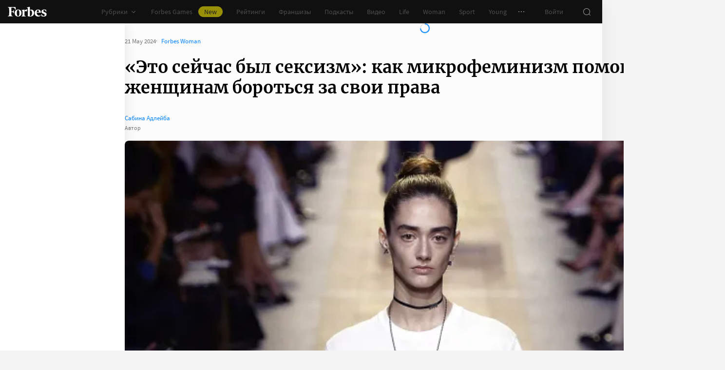

--- FILE ---
content_type: text/css
request_url: https://cdn.forbes.ru/_nuxt/article-rating.B2ok85h_.css
body_size: 4393
content:
.c-dDX{animation:_79fk9 1.25s linear infinite}@keyframes _79fk9{0%{opacity:1}65%{opacity:1}66%{opacity:0}to{opacity:0}}._4TTP8{animation:Gffw5 1.25s linear infinite}@keyframes Gffw5{0%{opacity:0}21%{opacity:0}22%{opacity:1}65%{opacity:1}66%{opacity:0}to{opacity:0}}.gjfYK{animation:H74RX 1.25s linear infinite}@keyframes H74RX{0%{opacity:0}43%{opacity:0}44%{opacity:1}65%{opacity:1}66%{opacity:0}to{opacity:0}}@media screen and (min-width:768px){.Dmzk1{background:#fff;border:1px solid #e2e2e2;border-radius:8px;padding:32px}}@media screen and (min-width:1552px){.Dmzk1{padding:40px 88px 40px 72px}}.Iqyg0{padding:0 8px}@media screen and (min-width:400px){.Iqyg0{padding:0 16px}}@media screen and (min-width:768px){.Iqyg0{padding:0}}.Iqyg0.k2vO5{margin:0 -16px;padding:0}@media screen and (min-width:768px){.Iqyg0.k2vO5{margin:0}}._7P-Ap{background:#181716;border-radius:8px;margin:8px 0;padding:16px 8px 16px 16px}@media screen and (min-width:400px){._7P-Ap{margin:16px 0 8px}}@media screen and (min-width:768px){._7P-Ap{background:transparent;border-radius:0;margin:0;padding:0}}.k2vO5 ._7P-Ap{border-radius:0}.gjJc2{align-items:center;display:flex;justify-content:space-between;padding-bottom:10px}.z-SWW{color:#0082ff;cursor:pointer;font-size:13px;line-height:20px;text-decoration:none;transition:color .2s}.z-SWW:active{-webkit-tap-highlight-color:rgba(0,0,0,0);color:#006ee1}@media(any-hover:hover){.z-SWW:hover{color:#006ee1}}.Iqyg0 ._7P-Ap .zmGuo{padding:0}.Le2O6{color:#fff;font-family:Merriweather,serif;font-size:26px;font-weight:700;line-height:30px;margin:0}@media screen and (min-width:768px){.Le2O6{color:#2d2d2d;font-size:48px;line-height:48px}}.UBoaM{align-items:center;display:flex;gap:20px;margin-top:24px;position:relative}@media screen and (min-width:768px){.UBoaM{margin-bottom:16px;margin-top:40px}}.acjo4{align-self:stretch}.pxw4n{display:flex;flex:1 0 auto;justify-content:flex-end}.Um8S4{height:40px;left:0;position:absolute;top:-4px;width:calc(100% - 40px);z-index:1}@media screen and (min-width:768px){.Um8S4{height:32px;position:static;width:200px}}.EM44Q{align-items:center;display:flex;height:40px;width:100%}@media screen and (min-width:768px){.EM44Q{height:32px}}.d-18q{border:1px solid transparent;border-radius:4px;caret-color:#0082ff;flex:1;font-size:13px;height:100%;line-height:24px;outline:0;padding:8px 16px;width:100%}@media screen and (min-width:768px){.d-18q{border-radius:4px 0 0 4px;padding-bottom:4px;padding-top:4px}.d-18q::-moz-placeholder{color:#767676}.d-18q::placeholder{color:#767676}}.k2vO5 .d-18q{background-color:#f4f4f4;border-color:#f4f4f4;color:#2d2d2d}.k2vO5 .d-18q::-moz-placeholder{color:#767676}.k2vO5 .d-18q::placeholder{color:#767676}@media screen and (min-width:768px){.k2vO5 .d-18q{background-color:#fff;border-color:#e2e2e2 transparent #e2e2e2 #e2e2e2;color:#2d2d2d}}.Iqyg0:not(.k2vO5) .d-18q{background-color:#2d2d2d;border-color:#2d2d2d;color:#fff}.Iqyg0:not(.k2vO5) .d-18q::-moz-placeholder{color:#989898}.Iqyg0:not(.k2vO5) .d-18q::placeholder{color:#989898}@media screen and (min-width:768px){.Iqyg0:not(.k2vO5) .d-18q{background-color:#fff;border-color:#e2e2e2 transparent #e2e2e2 #e2e2e2;color:#2d2d2d}}.hconq{display:none}@media screen and (min-width:768px){.hconq{align-items:center;background-color:#fff;border:1px solid #e2e2e2;border-left:0;border-radius:0 4px 4px 0;color:#767676;display:flex;flex-shrink:0;height:32px;justify-content:center;margin:0;outline:0;padding:0;width:48px}}.aLVUZ{min-height:300px;position:relative;-webkit-user-select:none;-moz-user-select:none;user-select:none}.NMc0J{display:flex;flex-direction:column;height:292px;justify-content:center;left:0;position:absolute;top:0;width:100%}@media screen and (min-width:768px){.NMc0J{height:300px}}.CE-yc{background:#fff;border:1px solid #e2e2e2;border-radius:8px;box-shadow:0 2px 14px #0000000f;font-size:16px;height:292px;line-height:24px;margin:0 0 8px;padding:32px 40px;text-align:center;width:100%}@media screen and (min-width:768px){.CE-yc{font-size:18px;height:300px;line-height:32px;margin:0;padding:32px;width:100%}}.Iqyg0 .o1-yT{margin:16px 0 0;padding:0}@media screen and (min-width:768px){.Iqyg0 .o1-yT{color:#232323;margin-top:26px}}.Iqyg0 .o1-yT [data-type=paragraph] p{font-size:15px;line-height:22px}@media screen and (min-width:768px){.Iqyg0 .o1-yT [data-type=paragraph] p{font-size:18px;line-height:24px}}@media screen and (max-width:400px){.Iqyg0 .o1-yT [data-type=list-slider]{margin-inline:-8px}}.KjyZe{align-items:center;display:flex;justify-content:center}.KjyZe path{color:#e2e2e2;transition:color .3s}.KjyZe.lqvIK path:nth-child(2),.KjyZe.q3PrO path:first-child{color:#2d2d2d}.k0Ws5{display:inline;position:relative}.DQclL{color:#0082ff;text-decoration:none;transition:color .2s}.DQclL:active{-webkit-tap-highlight-color:rgba(0,0,0,0);color:#006ee1}@media(any-hover:hover){.DQclL:hover{color:#006ee1}}.DQclL{cursor:pointer;white-space:nowrap}.jCNP-{display:flex;flex-direction:column}._9nq7J{background-color:#18171680;height:calc(var(--vh, 1vh)*100);top:0;z-index:2}._9nq7J,.yuoiy{left:0;position:fixed;width:100%}.yuoiy{background-color:#181716;border-radius:16px 16px 0 0;bottom:0;color:#fff;display:block;padding:16px;z-index:1000001}@media screen and (min-width:768px){.yuoiy{border-radius:8px;bottom:calc(100% + 3px);left:-16px;position:absolute;width:312px}}.XH2p-{align-items:center;display:flex;margin:0 0 24px}@media screen and (min-width:768px){.XH2p-{margin-bottom:16px}}.Av4yR{border:1px solid #232323;border-radius:100%;flex-shrink:0;height:56px;margin-right:16px;-o-object-fit:cover;object-fit:cover;width:56px}.Av4yR img{height:100%!important}._59uE6{display:block;font-size:20px;font-weight:700;line-height:32px}.gg5ks{color:#989898;font-size:13px;line-height:16px}.ZPz1f{position:absolute;right:8px;top:8px}.LKULj{display:flex;font-size:16px;justify-content:space-between;line-height:24px;margin:0 0 16px}@media screen and (min-width:768px){.LKULj{font-size:14px;margin-bottom:8px}}.ajcn4{color:#989898;font-weight:700;margin-left:16px}._2m8Md{width:100%}._2m8Md,.qIFnq{margin:16px 0 0}.k0Ws5 small{font-size:13px;font-weight:400;line-height:22px}.Jlex-{margin:0;padding:0}.rXExA{min-height:300px;position:relative;-webkit-user-select:none;-moz-user-select:none;user-select:none}.dgvoa{background:#fff;border:1px solid #e2e2e2;border-radius:8px;box-shadow:0 2px 14px #0000000f;font-size:16px;height:292px;line-height:24px;margin:0 0 8px;padding:32px 40px;text-align:center;width:100%}@media screen and (min-width:768px){.dgvoa{font-size:18px;height:300px;line-height:32px;margin:0;padding:32px;width:100%}}._-3ccp{background:#fff;border:1px solid #e2e2e2;border-radius:8px;color:#767676;display:flex;flex-flow:wrap;font-size:13px;gap:8px 16px;line-height:24px;margin:8px 0;padding:8px 16px}@media screen and (min-width:1024px){._-3ccp{flex-wrap:nowrap;gap:12px;justify-content:space-between}.b6EEQ{align-items:center;display:flex;flex-basis:56px;gap:12px;justify-content:flex-start}.b6EEQ:first-child{flex-basis:36px}.b6EEQ:nth-child(2){flex-basis:188px;flex-grow:1}}.OrxVd{align-items:center;display:flex}.OrxVd span{flex:1}.OrxVd svg{margin-left:4px}.OrxVd.j28XQ{cursor:pointer;transition:opacity .3s}.OrxVd.j28XQ:active{-webkit-tap-highlight-color:rgba(0,0,0,0);opacity:.7}@media(any-hover:hover){.OrxVd.j28XQ:hover{opacity:.7}}.XewRM{align-items:center;display:flex;padding:8px 16px}.XewRM:first-of-type{border-top-left-radius:inherit;border-top-right-radius:inherit}.XewRM:last-of-type{border-bottom-left-radius:inherit;border-bottom-right-radius:inherit}@media screen and (min-width:1024px){.XewRM{border:1px solid #e2e2e2;border-radius:8px;margin:8px 0}.XewRM:active{-webkit-tap-highlight-color:rgba(0,0,0,0);box-shadow:0 4px 16px #0000001a}}@media screen and (min-width:1024px)and (any-hover:hover){.XewRM:hover{box-shadow:0 4px 16px #0000001a}}.XewRM{background:#fff;color:#767676;font-size:13px;line-height:16px}._4EJkj{display:flex;flex:0 0 35%;-webkit-hyphens:auto;hyphens:auto;justify-content:flex-end;min-width:0;padding-right:32px;text-align:right}@media screen and (min-width:1024px){._4EJkj{align-items:center;flex-basis:20%;padding-right:16px}}._4EJkj:first-child{flex:1 1 65%;justify-content:flex-start;padding-right:16px;text-align:left}@media screen and (min-width:1024px){._4EJkj:first-child{flex-basis:40%}._4EJkj:last-child{padding-right:0}}._4EJkj{position:relative}._5JWNl ._4EJkj{flex:0 0 25%}._5JWNl ._4EJkj:first-child{flex:0 0 32px;padding-right:0}@media screen and (min-width:1024px){._5JWNl ._4EJkj:first-child{flex:0 0 48px}}._5JWNl ._4EJkj:nth-child(2){flex:1;-webkit-hyphens:none;hyphens:none;justify-content:flex-start;text-align:left}.G29k4{align-items:center;display:flex}.G29k4 span{flex:1}.G29k4 svg{margin-left:4px}.G29k4._1ZZ9z{cursor:pointer;transition:opacity .3s}.G29k4._1ZZ9z:active{-webkit-tap-highlight-color:rgba(0,0,0,0);opacity:.7}@media(any-hover:hover){.G29k4._1ZZ9z:hover{opacity:.7}}.bibts{background-color:#fff;display:grid;grid-template-columns:repeat(5,auto);justify-content:space-between;padding:16px;position:relative;row-gap:12px}@media screen and (min-width:1024px){.bibts{border:1px solid #e2e2e2;border-radius:8px;display:flex;gap:12px;margin:8px 0}.bibts:active{-webkit-tap-highlight-color:rgba(0,0,0,0);box-shadow:0 4px 16px #0000001a}}@media screen and (min-width:1024px)and (any-hover:hover){.bibts:hover{box-shadow:0 4px 16px #0000001a}}.bibts:first-of-type{border-top-left-radius:inherit;border-top-right-radius:inherit}.bibts:last-of-type{border-bottom-left-radius:inherit;border-bottom-right-radius:inherit}.bibts:not(:last-of-type):after{background-color:#e2e2e2;bottom:0;content:"";height:1px;left:16px;position:absolute;width:calc(100% - 32px)}@media screen and (min-width:1024px){.bibts:not(:last-of-type):after{content:unset}}.N43ei{align-items:center;color:#767676;display:flex;font-size:16px;font-weight:700;gap:6px;line-height:20px}.N43ei.MfNNU{justify-content:center}@media screen and (min-width:1024px){.N43ei.MfNNU{justify-content:flex-start}}.N43ei.MfNNU:first-of-type{justify-content:flex-start}.N43ei.MfNNU:last-of-type{justify-content:flex-end}@media screen and (min-width:1024px){.N43ei.MfNNU:last-of-type{justify-content:flex-start}}.N43ei.GXW-r{grid-column:1/1;grid-row:1/1}.N43ei.rRfk8{grid-column:1/-1;grid-row:1/1;padding-left:40px}.N43ei.GXW-r,.N43ei.rRfk8,.N43ei:last-child{color:#232323}@media screen and (min-width:1024px){.N43ei.GXW-r,.N43ei.rRfk8,.N43ei:last-child{grid-column:unset;grid-row:unset;padding:unset}.N43ei{align-items:center;display:flex;flex-basis:56px;gap:12px;justify-content:flex-start}.N43ei:first-child{flex-basis:36px}.N43ei:nth-child(2){flex-basis:188px;flex-grow:1}}._3z7Ic{font-weight:400}@media screen and (min-width:1024px){._3z7Ic{display:none}}.kYMX7{align-items:center;display:flex;gap:16px;justify-content:center}.Ne0Gt{flex-shrink:0;height:24px;width:32px}.Ne0Gt:after{content:none}.Ne0Gt img{-o-object-fit:contain;object-fit:contain}.g--Hq{margin:0;padding:0 16px 32px}@media screen and (min-width:1024px){.g--Hq{background:#232323;border-radius:8px;min-width:250px;padding:24px 16px;text-align:left}}.lhqDv{color:#989898;font-size:14px;font-weight:400;line-height:24px;padding-top:16px}.lhqDv:after{content:":"}.lhqDv:first-of-type{padding-top:0}._7UNAx{border-bottom:1px solid #2d2d2d;color:#fff;font-family:Merriweather,serif;font-size:18px;font-weight:700;line-height:28px;margin:0;padding-bottom:16px}@media screen and (min-width:1024px){._7UNAx{border:0;line-height:22px;padding:0}}.px-h5{font-weight:400;margin-top:24px}.eU-9S{align-items:center;display:flex;padding:8px 16px}.eU-9S:first-of-type{border-top-left-radius:inherit;border-top-right-radius:inherit}.eU-9S:last-of-type{border-bottom-left-radius:inherit;border-bottom-right-radius:inherit}@media screen and (min-width:1024px){.eU-9S{border:1px solid #e2e2e2;border-radius:8px;margin:8px 0}.eU-9S:active{-webkit-tap-highlight-color:rgba(0,0,0,0);box-shadow:0 4px 16px #0000001a}}@media screen and (min-width:1024px)and (any-hover:hover){.eU-9S:hover{box-shadow:0 4px 16px #0000001a}}.eU-9S{align-items:flex-start;background-color:#fff;color:#2d2d2d;flex-direction:column;padding:0;transition:box-shadow .3s}.YZEu4{cursor:default;display:flex;font-size:16px;font-weight:700;line-height:20px;padding:24px 16px 20px;position:relative;width:100%}@media screen and (min-width:1024px){.YZEu4{font-size:18px;line-height:22px;padding-top:16px}.yqz-3 .YZEu4{padding-top:24px}}.qQYYA{display:flex;flex:0 0 35%;-webkit-hyphens:auto;hyphens:auto;justify-content:flex-end;min-width:0;padding-right:32px;text-align:right}@media screen and (min-width:1024px){.qQYYA{align-items:center;flex-basis:20%;padding-right:16px}}.qQYYA:first-child{flex:1 1 65%;justify-content:flex-start;padding-right:16px;text-align:left}@media screen and (min-width:1024px){.qQYYA:first-child{flex-basis:40%}.qQYYA:last-child{padding-right:0}}.LRba7 .qQYYA{flex:0 0 25%}.LRba7 .qQYYA:first-child{flex:0 0 32px;padding-right:0}@media screen and (min-width:1024px){.LRba7 .qQYYA:first-child{flex:0 0 48px}}.LRba7 .qQYYA:nth-child(2){flex:1;-webkit-hyphens:none;hyphens:none;justify-content:flex-start;text-align:left}@media screen and (min-width:1024px){.yqz-3 .qQYYA{align-items:flex-start}}.eU-9S:not(:last-of-type) .YZEu4:after{background-color:#e2e2e2;bottom:0;content:"";height:1px;left:16px;position:absolute;width:calc(100% - 32px)}@media screen and (min-width:1024px){.eU-9S:not(:last-of-type) .YZEu4:after{content:unset}}._8kHkE{color:#232323;font-family:Merriweather,serif;font-size:16px;font-weight:700;line-height:20px;transition:transform .3s,opacity .3s}._8kHkE small{color:#767676;font-family:Source Sans Pro,sans-serif;font-size:14px;font-weight:400;line-height:22px}.qQYYA:first-child ._8kHkE{font-size:18px;line-height:24px}@media screen and (min-width:1024px){.qQYYA:first-child ._8kHkE:after{content:"."}}.sQpLX{color:#232323;font-family:Merriweather,serif;font-size:16px;font-weight:700;line-height:20px;margin-bottom:4px}.sQpLX small{font-size:13px;font-weight:400;line-height:22px}@media screen and (min-width:1024px){.sQpLX small{font-size:14px;line-height:20px}}._6C8cB{color:#767676;font-size:14px;font-weight:400;line-height:18px;margin-bottom:12px;transition:transform .3s,opacity .3s}._6C8cB:first-letter{text-transform:uppercase}@media screen and (min-width:1024px){._6C8cB{font-size:14px;line-height:18px;margin-bottom:0}}.LKNzU{color:#232323;font-family:Merriweather,serif;font-size:20px;font-weight:700;line-height:24px}.LKNzU small{font-family:Source Sans Pro,sans-serif;font-size:14px;line-height:10px}.LKNzU small,._89SNS{color:#767676;font-weight:400}._89SNS{border-top:1px dashed #c3c3c3;font-size:13px;line-height:17px;margin-top:16px;padding-top:16px}._89SNS span{color:#151515;display:block;font-size:14px;line-height:16px;margin-top:4px}.eU-9S .QRCab{color:#767676;display:flex;height:100%;justify-content:center;padding-top:24px;position:absolute;right:0;top:0;width:48px}.rLphF{font-weight:400;position:absolute;right:16px;transition:opacity .3s,visibility .3s;z-index:5}.rLphF:hover~._8kHkE{opacity:0}@media screen and (min-width:1024px){.yqz-3 .rLphF{top:16px}}._9BJ0z{background-color:#f4f4f4}@media screen and (min-width:1024px){.eU-9S.-v-bD:hover .qQYYA:last-of-type ._8kHkE{opacity:0}}.K9sz2{color:#767676;position:absolute;right:16px;top:25px;transform:rotate(-90deg)}a.Xt-7b{color:#2d2d2d;display:flex}a.Xt-7b:active{-webkit-tap-highlight-color:rgba(0,0,0,0);color:#2d2d2d}@media(any-hover:hover){a.Xt-7b:hover{color:#2d2d2d}}@media screen and (min-width:1024px){a.Xt-7b{align-items:center}.yqz-3 a.Xt-7b{align-items:flex-start;width:100%}}.u4kVn{border-radius:50%;flex-shrink:0;height:56px;margin-right:16px;margin-top:-8px;transition:opacity .3s;width:56px}@media screen and (min-width:1024px){.u4kVn{height:48px;margin-top:0;width:48px}.yqz-3 .u4kVn{margin-top:-8px}}.q2Gb5{display:flex;flex-direction:column;min-width:0}@media screen and (min-width:1024px){.yqz-3 .q2Gb5{width:100%}}.R6tch{border-radius:inherit}._5mgLg{-webkit-hyphens:manual;hyphens:manual}.ZA-1r{background:#fff;border:1px solid #e2e2e2;border-bottom:0;border-radius:8px 8px 0 0;color:#2d2d2d;font-family:Merriweather,serif;font-size:20px;font-weight:700;line-height:28px;padding:24px 16px;position:relative}@media screen and (min-width:1024px){.ZA-1r{background:transparent;border:0;border-radius:0;font-size:30px;line-height:38px;margin-bottom:32px;padding:0}}.ZA-1r:first-letter{text-transform:uppercase}.ZA-1r:after{background-color:#e2e2e2;bottom:0;content:"";height:1px;left:16px;position:absolute;width:calc(100% - 32px)}@media screen and (min-width:1024px){.ZA-1r:after{content:unset}}.D8P-l{top:-1px}.D8P-l,.W0Zz1{position:sticky}.W0Zz1{top:96px;transition:box-shadow .2s;z-index:1}@media screen and (min-width:1024px){.W0Zz1{border-radius:8px}}@media screen and (min-width:1236px){.W0Zz1{top:56px}}._3aXcp ._34ly8{box-shadow:0 4px 14px #0000001a}.ZRHYe{border:1px solid #e2e2e2;border-radius:8px}@media screen and (min-width:1024px){.ZRHYe{border:0}}.hwDh4 .ZRHYe{border-top:0;border-top-left-radius:0;border-top-right-radius:0}@media screen and (min-width:1024px){.hwDh4 .ZRHYe{border-radius:8px}}.-AD6X .ZRHYe{border-radius:0;border-width:0}@media screen and (min-width:1024px){.-AD6X .ZRHYe{border-radius:8px;border-width:1px}}.oF3DJ .ZRHYe{border-radius:8px;border-width:1px}.PYEu1{margin:32px 0 24px;text-align:center}.PYEu1>span{color:#f02d37}.ibN0E{align-items:center;display:flex;flex-direction:column;margin-bottom:24px;margin-top:16px;min-height:40px;position:relative}@media screen and (min-width:768px){.ibN0E{flex-direction:row;justify-content:flex-end}}.hwDh4 .ibN0E{margin:0;min-height:8px}@media screen and (min-width:768px){.hwDh4 .ibN0E{min-height:16px}}.-AD6X .ibN0E{margin-left:16px;margin-right:16px}@media screen and (min-width:768px){.-AD6X .ibN0E{margin-left:0;margin-right:0}}.ibN0E .vNjEy{margin-top:24px;order:2;position:relative;width:100%}@media screen and (min-width:768px){.ibN0E .vNjEy{left:50%;margin:0;position:absolute;top:0;transform:translate(-50%);width:auto}}._6Jqp5{background-color:#e2e2e2;border-radius:24px;color:#767676;font-size:14px;line-height:24px;margin:0 auto;padding:8px 16px;text-align:center}._6Jqp5 span{color:#000;font-weight:600}@media screen and (min-width:768px){._6Jqp5{margin:unset}}.tMxUV{align-items:center;display:flex;justify-content:space-between;width:100%}@media screen and (min-width:768px){.tMxUV{justify-content:center;width:unset}}.KWtaM{align-items:center;background-color:#fff;border-radius:50%;box-shadow:0 2px 10px #00000014;color:#767676;cursor:pointer;display:inline-flex;height:40px;justify-content:center;position:absolute;right:0;top:0;transition:background-color .3s,box-shadow .3s,color .3s;width:40px}.KWtaM svg{transform:rotate(180deg)}@media screen and (min-width:768px){.KWtaM{margin-right:16px;order:-1;position:unset}}.KWtaM:active{-webkit-tap-highlight-color:rgba(0,0,0,0);background-color:#e2e2e2;box-shadow:none;color:#181716}@media(any-hover:hover){.KWtaM:hover{background-color:#e2e2e2;box-shadow:none;color:#181716}}.RfjW1{display:block;position:relative}.bzY50:first-child{margin-top:8px}@media screen and (min-width:1024px){.bzY50{padding-top:40px}.bzY50:first-child{border-top:1px solid #e2e2e2;margin-top:0}}.SM1mR{align-items:center;background-color:#fff;border-radius:50%;box-shadow:0 2px 10px #00000014;color:#767676;cursor:pointer;display:inline-flex;height:48px;justify-content:center;left:calc(100% - 48px);margin:8px 0 16px;position:relative;transition:background-color .3s,box-shadow .3s,color .3s;width:48px}.SM1mR svg{transform:scale(1.25) rotate(180deg)}@media screen and (min-width:768px){.SM1mR{height:40px;left:calc(100% - 40px);margin:0;width:40px}}.SM1mR:active{-webkit-tap-highlight-color:rgba(0,0,0,0);background-color:#e2e2e2;box-shadow:none;color:#181716}@media(any-hover:hover){.SM1mR:hover{background-color:#e2e2e2;box-shadow:none;color:#181716}}.fJbzs{align-items:center;display:flex;padding:8px 16px}.fJbzs:first-of-type{border-top-left-radius:inherit;border-top-right-radius:inherit}.fJbzs:last-of-type{border-bottom-left-radius:inherit;border-bottom-right-radius:inherit}@media screen and (min-width:1024px){.fJbzs{border:1px solid #e2e2e2;border-radius:8px;margin:8px 0}.fJbzs:active{-webkit-tap-highlight-color:rgba(0,0,0,0);box-shadow:0 4px 16px #0000001a}}@media screen and (min-width:1024px)and (any-hover:hover){.fJbzs:hover{box-shadow:0 4px 16px #0000001a}}.fJbzs{align-items:flex-start;background-color:#fff;flex-direction:column;padding:0;transition:box-shadow .3s}.Dl1KC,.fJbzs{position:relative}.Dl1KC{cursor:pointer;display:flex;font-size:16px;font-weight:700;line-height:24px;padding:16px;width:100%}.fJbzs small{font-size:13px;font-weight:400;line-height:22px}.fKgr0{display:flex;flex:0 0 35%;-webkit-hyphens:auto;hyphens:auto;justify-content:flex-end;min-width:0;padding-right:32px;text-align:right}@media screen and (min-width:1024px){.fKgr0{align-items:center;flex-basis:20%;padding-right:16px}}.fKgr0:first-child{flex:1 1 65%;justify-content:flex-start;padding-right:16px;text-align:left}@media screen and (min-width:1024px){.fKgr0:first-child{flex-basis:40%}.fKgr0:last-child{padding-right:0}}.fJbzs:not(:last-of-type) .Dl1KC:after{background-color:#e2e2e2;bottom:0;content:"";height:1px;left:16px;position:absolute;width:calc(100% - 32px)}@media screen and (min-width:1024px){.fJbzs:not(:last-of-type) .Dl1KC:after{content:unset}}.fJbzs.yd1pB .Dl1KC:after{content:unset}.Hft5b{-webkit-line-clamp:2;-webkit-box-orient:vertical;display:block;display:-webkit-box;max-height:48px;overflow:hidden}.Hft5b,.Lh4Mg{transition:transform .3s,opacity .3s}.Lh4Mg{color:#767676}.bIZ1y{border-radius:50%;flex-shrink:0;height:56px;margin-right:16px;transition:opacity .3s;width:56px}@media screen and (min-width:1024px){.bIZ1y{height:48px;width:48px}}.gllJr{font-weight:400;position:absolute;right:8px;top:50%;transform:translateY(-50%);transition:opacity .3s,visibility .3s}.gllJr:hover~.Hft5b{opacity:0}@media screen and (min-width:1024px){.gllJr{visibility:hidden}.fJbzs:hover .fKgr0:last-of-type .Hft5b,.gllJr{opacity:0}.fJbzs:hover .gllJr{opacity:1;visibility:visible}}.VUTHk svg{transition:transform .3s}.SSCY3{display:grid;font-size:15px;gap:16px 24px;grid-template-columns:repeat(2,1fr);line-height:22px;padding:16px 0}.SSCY3 span:nth-child(2n){color:#989898;font-weight:700}._3JKg1{color:#0082ff;cursor:pointer;text-decoration:none;transition:color .2s}._3JKg1:active{-webkit-tap-highlight-color:rgba(0,0,0,0);color:#006ee1}@media(any-hover:hover){._3JKg1:hover{color:#006ee1}}._3JKg1{align-items:center;display:inline-flex;font-size:16px;line-height:24px;margin:16px 0}._3JKg1 svg{margin-left:4px;transform:rotate(-90deg)}.nYJzi{align-items:center;display:flex}.cdmnz{min-width:0;padding-right:16px}._7xHJM,.cdmnz{display:flex;flex-direction:column}._7xHJM{width:100%}@media screen and (min-width:1024px){._7xHJM{flex-direction:row}}.z8P9-{bottom:8px;opacity:0;position:absolute;right:8px;transform:rotate(180deg);transition:opacity .3s,visibility .3s;visibility:hidden}.fJbzs.yd1pB{z-index:2}.fJbzs.yd1pB .bIZ1y{opacity:0}.fJbzs.yd1pB .fKgr0 .nYJzi .Hft5b,.fJbzs.yd1pB .fKgr0 .nYJzi .Lh4Mg{transform:translate(-64px)}.fJbzs.yd1pB .VUTHk svg{transform:rotate(180deg)}@media screen and (min-width:1024px){.fJbzs.yd1pB .fKgr0:last-of-type .Hft5b{opacity:1!important}.fJbzs.yd1pB .gllJr{opacity:0;visibility:hidden}.fJbzs.yd1pB .z8P9-{opacity:1;visibility:visible}}.q-RJm{border-radius:4px;display:flex;width:100%}@media screen and (min-width:1024px){.q-RJm{height:152px;width:152px}}.h6TcU{border-bottom:1px solid #e2e2e2;border-top:1px solid #e2e2e2;display:grid;font-size:15px;font-weight:700;gap:16px 24px;grid-template-columns:repeat(2,1fr);line-height:22px;margin-bottom:32px;margin-top:24px;padding:24px 0;text-align:right}.h6TcU span:nth-child(odd){color:#989898;font-weight:400;text-align:left}@media screen and (min-width:1024px){.h6TcU{grid-template-columns:auto 1fr;margin-top:0;padding:32px 0;text-align:left}}.fJbzs ._0waN9{flex:1;padding-left:0}.iVdAB{align-items:flex-start;background-color:#fff;box-shadow:0 2px 14px #0000000f;display:flex;flex-direction:column;padding:16px;width:100%}@media screen and (min-width:1024px){.iVdAB{border-radius:8px;box-shadow:none;flex-direction:row;padding:0 16px 32px}}.mWCvc{flex:1}.WL3uW,.mWCvc{display:flex;flex-direction:column}.WL3uW{width:100%}@media screen and (min-width:1024px){.WL3uW{margin:0 24px 0 48px;top:108px;width:auto}}.-L-Vs{margin-top:16px}


--- FILE ---
content_type: application/javascript; charset=utf-8
request_url: https://cdn.forbes.ru/_nuxt/73zZXiG4.js
body_size: 385
content:
import n from"./D8nGFUqw.js";import{b as c}from"./Edgfi5O0.js";import{q as a,a0 as i,x as l,Q as p,a5 as t,X as o}from"./NCDM2jdN.js";import{a as m}from"./D5kW1KSt.js";import"./B5nMVLwn.js";import"./D68oadDW.js";import"./DivN7ik6.js";import"./D9UV_9wO.js";import"./Ct-ueTNy.js";import"./BsvWPmdH.js";const _=a({name:"FranchiseFooter",props:{articleId:{required:!0,type:Number}},setup(){return{css:i()}}}),u="_0yqny",d="_6PFzi",f={root:u,slider:d};function y(s,h,b,x,F,q){const e=n,r=c;return p(),l("div",{class:o(s.css.root)},[t(e,{"article-id":s.articleId,class:o(s.css.slider)},null,8,["article-id","class"]),t(r,{"button-text":"Перейти в каталог","button-url":"/franchises/catalog?type_sort=popular",class:o(s.css.slider),slug:"popular_franchises"},null,8,["class"])],2)}const $={$style:f},E=m(_,[["render",y],["__cssModules",$]]);export{E as default};


--- FILE ---
content_type: application/javascript; charset=utf-8
request_url: https://cdn.forbes.ru/_nuxt/BHrjPNuo.js
body_size: 430
content:
import u from"./zJ4jnr-T.js";import _ from"./BIIdcK6U.js";import f from"./DmylN_P1.js";import{g as d}from"./CEkQM7JB.js";import{q as C,a0 as b,z as y,P as n,Q as e,W as k,x as M,Y as a,X as V,T as $}from"./NCDM2jdN.js";import{a as B}from"./D5kW1KSt.js";import"./BOTKSgIx.js";import"./04D1vcC5.js";const h=C({name:"RotatingBannerMobile",emits:["complete"],setup(o,{emit:r}){const i=b(),m=y(()=>!0),l=d({infox:20,smi2:70,sparrow:10});function p({error:t,state:s}){r("complete",{error:t,state:s})}return{css:i,onComplete:p,shouldRender:m,bannersVisibility:l}}}),w="cqvCD",x={root:w};function g(o,r,i,m,l,p){const t=u,s=_,c=f;return e(),n($,{name:"fade"},{default:k(()=>[o.shouldRender?(e(),M("div",{key:0,class:V(o.css.root)},[o.bannersVisibility.sparrow?(e(),n(t,{key:0,onComplete:o.onComplete},null,8,["onComplete"])):o.bannersVisibility.infox?(e(),n(s,{key:1,onComplete:o.onComplete},null,8,["onComplete"])):o.bannersVisibility.smi2?(e(),n(c,{key:2,onComplete:o.onComplete},null,8,["onComplete"])):a("",!0)],2)):a("",!0)]),_:1})}const R={$style:x},N=B(h,[["render",g],["__cssModules",R]]);export{N as default};


--- FILE ---
content_type: application/javascript; charset=utf-8
request_url: https://cdn.forbes.ru/_nuxt/_70fYu70.js
body_size: 517
content:
import{d as f,H as h,A as m,k as p,a as g}from"./D5kW1KSt.js";import{q as w,z as y,x as a,Z as n,V as i,Y as d,X as s,Q as o,a5 as S}from"./NCDM2jdN.js";const $=w({__name:"Page",props:{gap:{default:"default",type:String,validator(t){return["default","thin"].includes(t)}},withSidebar:{default:!0,type:Boolean},withAds:{default:!0,type:Boolean},withSvgPattern:{default:!1,type:Boolean}},setup(t){const l=f(),r={default:m["300x600_1"]},c=y(()=>!h(l.$device.userAgent));return(e,_)=>{const u=p;return o(),a("div",{class:s({[e.$style.page]:!0,[e.$style[`gap-${t.gap}`]]:!0,[e.$style.withSidebar]:t.withSidebar,[e.$style.withSvgPattern]:t.withSvgPattern})},[n(e.$slots,"header"),i("div",{class:s(e.$style.content)},[i("div",{class:s(e.$style.main)},[n(e.$slots,"default")],2),t.withSidebar&&e.$viewport.isGreaterThan("tablet")?(o(),a("div",{key:0,class:s(e.$style.sidebar)},[n(e.$slots,"sidebar",{},()=>[c.value&&t.withAds?(o(),a("div",{key:0,class:s(e.$style.sidebarAd)},[S(u,{config:r.default},null,8,["config"])],2)):d("",!0)])],2)):d("",!0)],2)],2)}}}),b="neefU",v="ufUmw",A="hNlst",P="jKjZ1",B="ZosGs",k="_7aHom",N="ewtU3",C={page:b,content:v,withSvgPattern:A,main:P,withSidebar:B,"gap-thin":"WcKrl",sidebar:k,sidebarAd:N},V={$style:C},K=g($,[["__cssModules",V]]);export{K as default};


--- FILE ---
content_type: application/javascript; charset=utf-8
request_url: https://cdn.forbes.ru/_nuxt/BsvWPmdH.js
body_size: 465
content:
import{a as i,e as m}from"./D5kW1KSt.js";import{q as p,a0 as d,z as f,x as l,Q as c,Y as h,V as b,X as o,a5 as y,$ as _}from"./NCDM2jdN.js";const L={1:{theme:"mint",title:"Выбор"},2:{theme:"yellow",title:"Партнер"}},$=p({name:"FranchiseLabel",props:{profitable:{default:0,type:Number},shouldShortTitle:{default:!1,type:Boolean}},setup(e){const n=d(),r=f(()=>{const t=L[e.profitable];if(!t)return null;const{theme:a}=t;let{title:s}=t;return e.shouldShortTitle||(s+=" Forbes"),{theme:a,title:s}});return{css:n,currentLabel:r}}}),w="g5329",B="djWRw",N="_1xrXN",S="ZjBy1",C="QHFXm",F={root:w,icon:B,text:N,yellow:S,mint:C};function V(e,n,r,t,a,s){const u=m;return c(),l("div",{class:o(e.css.root)},[e.currentLabel.theme==="yellow"?(c(),l("div",{key:0,class:o({[e.css.icon]:!0,[e.css[e.currentLabel.theme]]:!0})},[y(u,{name:"crown"})],2)):h("",!0),b("span",{class:o({[e.css.text]:!0,[e.css[e.currentLabel.theme]]:!0})},_(e.currentLabel.title),3)],2)}const g={$style:F},E=i($,[["render",V],["__cssModules",g]]);export{E as default};


--- FILE ---
content_type: application/javascript; charset=utf-8
request_url: https://cdn.forbes.ru/_nuxt/B9t-H6R0.js
body_size: 1158
content:
import{d as y,G as h,a as k,i as C,r as b}from"./D5kW1KSt.js";import{q as I,a0 as N,x as o,Q as e,Y as n,V as i,P as B,X as s,a5 as $,_ as d,a1 as v,$ as p,W as F,a2 as M,ad as O}from"./NCDM2jdN.js";const S=[{slug:"activity",title:"Вид деятельности"},{slug:"year_launch",title:"Год запуска"},{slug:"number_franchisees",title:"Количество франчайзи"},{slug:"number_franchise_points",title:"Количество франчайзинговых точек"},{slug:"number_own_points",title:"Количество собственных точек"},{slug:"location",title:"География"},{slug:"initial_investments",title:"Стартовые инвестиции"},{slug:"monthly_expenses",title:"Ежемесячные расходы"},{slug:"monthly_revenue",title:"Ежемесячная выручка"},{slug:"monthly_net_profit",title:"Ежемесячная чистая прибыль"},{slug:"payback",title:"Срок окупаемости"},{slug:"annual_roi",title:"Годовой ROI"},{slug:"special_sign",title:"Особые отметки"}],T=I({name:"FranchiseInfoCard",props:{article:{default:()=>({}),type:Object},schemaDisabled:{default:!1,type:Boolean}},setup(t){const l=y(),c=N(),r=h(),u=l.$yandexMetrika;function m(){u.reachGoal("send_katalog"),r.open("franchiseRequest",{componentAttrs:{articleId:t.article.id}})}return{FRANCHISE_INFO_LIST:S,css:c,handleClick:m}}}),V="czgqo",q="sFtCM",w="cqNtx",A="OGnpH",G="ntf4L",L="sTJg3",R="mgUJ4",D={root:V,logo:q,list:w,item:A,title:G,text:L,button:R};function E(t,l,c,r,u,m){const g=C,_=b;return e(),o("div",O({class:t.css.root},t.schemaDisabled?"":{itemprop:"articleBody"}),[t.article.logo&&t.$viewport.isGreaterThan("desktopMedium")?(e(),o("div",{key:0,class:s(t.css.logo)},[$(g,{alt:t.article.title,"crop-method":"contain","custom-ratio":1,image:t.article.logo},null,8,["alt","image"])],2)):n("",!0),i("dl",{class:s(t.css.list)},[(e(!0),o(d,null,v(t.FRANCHISE_INFO_LIST,(a,f)=>(e(),o(d,null,[t.article[a.slug]?(e(),o("div",{key:f,class:s(t.css.item)},[i("dl",{class:s(t.css.title)},p(a.title)+": ",3),i("dd",{class:s(t.css.text)},p(t.article[a.slug]),3)],2)):n("",!0)],64))),256))],2),t.article.emails?(e(),B(_,{key:1,class:s(t.css.button),tag:"a",theme:"yellow",onClick:t.handleClick},{default:F(()=>[...l[0]||(l[0]=[M(" Отправить запрос ",-1)])]),_:1},8,["class","onClick"])):n("",!0)],16)}const H={$style:D},P=k(T,[["render",E],["__cssModules",H]]);export{P as default};


--- FILE ---
content_type: application/javascript; charset=utf-8
request_url: https://cdn.forbes.ru/_nuxt/8KO8TqLq.js
body_size: 658
content:
import{a as p,l as f}from"./D5kW1KSt.js";import{c as k}from"./B5nMVLwn.js";import{q as w,a0 as y,x as r,Q as o,V as i,P as B,Y as g,$ as n,X as e,_ as h,a1 as $,a5 as M,W as l,a2 as d}from"./NCDM2jdN.js";import"./D68oadDW.js";import"./DivN7ik6.js";const R=w({name:"NewsList",props:{items:{default:()=>[],type:Array},title:{default:"",type:String},theme:{default:"dark",type:String,validator(s){return["light","dark"].includes(s)}},withBorderRadius:{default:!1,type:Boolean}},emits:["readMoreClick"],setup(){return{css:y()}}}),_="ri-pS",C="xwYAz",L="zyF1R",N="ngSzr",V="gJ7LR",S="aOR5K",v="soG1B",z="ylDtU",A="m2Vtb",D={newsList:_,dark:C,light:L,withBorderRadius:N,title:V,items:S,item:v,link:z,readMore:A};function F(s,t,b,q,E,G){const c=f,m=k;return o(),r("div",{class:e({[s.css.newsList]:!0,[s.css[s.theme]]:!0,[s.css.withBorderRadius]:s.withBorderRadius})},[i("div",{class:e(s.css.title)},n(s.title),3),i("ul",{class:e(s.css.items)},[(o(!0),r(h,null,$(s.items,(a,u)=>(o(),r("li",{key:u,class:e(s.css.item)},[M(c,{class:e(s.css.link),to:`/${a.url}`},{default:l(()=>[d(n(a.title),1)]),_:2},1032,["class","to"])],2))),128))],2),s.theme==="light"?(o(),B(m,{key:0,class:e(s.css.readMore),onClick:t[0]||(t[0]=a=>s.$emit("readMoreClick"))},{default:l(()=>[...t[1]||(t[1]=[d(" Все материалы ",-1)])]),_:1},8,["class"])):g("",!0)],2)}const Y={$style:D},T=p(R,[["render",F],["__cssModules",Y]]);export{T as default};


--- FILE ---
content_type: application/javascript; charset=utf-8
request_url: https://cdn.forbes.ru/_nuxt/B9cQXyvX.js
body_size: -8
content:
import{ba as r}from"./D5kW1KSt.js";function t(o={}){return r({statusCode:404,statusMessage:"Not Found",...o})}export{t as s};


--- FILE ---
content_type: application/javascript; charset=utf-8
request_url: https://cdn.forbes.ru/_nuxt/DivN7ik6.js
body_size: 3750
content:
import{e as X,a as O,b as J,d as K,a8 as _}from"./D5kW1KSt.js";import{q as B,ah as V,ai as I,O as A,a0 as j,f as F,n as Z,x as i,Q as u,ad as T,C as t,a9 as C,V as S,Y as w,aj as ee,X as m,a5 as x,_ as D,$ as E,Z as R,z as L,P as te,ak as W,al as ae,a6 as Q,o as se,l as le,W as q,a1 as U,a2 as Y,a8 as oe,aa as ne,T as re,am as ue,an as ie}from"./NCDM2jdN.js";const ce=["data-error"],de=["href"],me=B({inheritAttrs:!1,__name:"FormCheckbox",props:V({error:{default:"",type:String},label:{default:"",type:String},labelPosition:{default:"right",type:String,validator:e=>["left","right"].includes(e)},size:{default:"small",type:String,validator:e=>["small","big"].includes(e)},theme:{default:"light",type:String,validator:e=>["dark","light"].includes(e)},validators:{default:()=>[],type:Array}},{modelValue:{},modelModifiers:{}}),emits:V(["input"],["update:modelValue"]),setup(e,{emit:$}){const d=$,b=I(e,"modelValue"),s=A(),r=j(),o=F(s.name);function v(l){const{checked:c}=l.target;b.value=c,d("input",c,l)}return Z(()=>{if(!s.name){const l=(Math.random()*1e6).toFixed(0);o.value=`checkbox-${l}`}}),(l,c)=>{const y=X;return u(),i("label",T({class:{[t(r).formCheckbox]:!0,[t(r).isDisabled]:l.$attrs.disabled,[t(r).hasError]:e.error,[t(r)[e.size]]:!0,[t(r)[e.theme]]:!0},"data-error":e.error},{class:l.$attrs.class}),[C(S("input",T({"onUpdate:modelValue":c[0]||(c[0]=n=>b.value=n),class:t(r).input,fieldset:null,type:"checkbox"},l.$attrs,{onInput:v}),null,16),[[ee,b.value]]),S("span",{class:m(t(r).fakeCheckbox)},[x(y,{class:m(t(r).check),name:`check-${e.size}`},null,8,["class","name"])],2),e.label?(u(),i(D,{key:0},[l.$attrs.value?.startsWith("https")?(u(),i("a",{key:0,class:m({[t(r).label]:!0,[t(r)[e.labelPosition]]:!0}),href:l.$attrs.value,rel:"noopener noreferrer",target:"_blank"},E(e.label),11,de)):(u(),i("span",{key:1,class:m({[t(r).label]:!0,[t(r)[e.labelPosition]]:!0})},E(e.label),3))],64)):w("",!0)],16,ce)}}}),fe="iCxjL",he="dr0ec",ve="MjkTF",ye="_69OUy",be="-n5xl",pe="ldChh",$e="-EXpx",ge="OlsxF",ke="xdv57",Se="mfdb0",Ve="_5Svdz",Te="ggiJs",Me={formCheckbox:fe,hasError:he,input:ve,fakeCheckbox:ye,dark:be,light:pe,small:$e,big:ge,check:ke,label:Se,left:Ve,isDisabled:Te},we={$style:Me},Fe=O(me,[["__cssModules",we]]),Qt=Object.freeze(Object.defineProperty({__proto__:null,default:Fe},Symbol.toStringTag,{value:"Module"})),Ee=B({name:"FormError",setup(){return{css:j()}}}),Ce="bhEyk",Oe={formError:Ce};function Be(e,$,d,b,s,r){return u(),i("div",{class:m(e.css.formError)},[R(e.$slots,"default")],2)}const xe={$style:Oe},De=O(Ee,[["render",Be],["__cssModules",xe]]),Ht=Object.freeze(Object.defineProperty({__proto__:null,default:De},Symbol.toStringTag,{value:"Module"})),Ie=["data-error","data-label"],je=["data-maska","type"],Le=["type"],Ae=B({inheritAttrs:!1,__name:"FormInput",props:V({error:{default:"",type:String},icon:{default:"",type:String},label:{default:"",type:String},marginBottom:{default:"16px",type:String},mask:{default:"",type:String},type:{default:"text",type:String},validators:{default:()=>[],type:Array},withTextSecurity:{default:!1,type:Boolean},withValueToggler:{default:!1,type:Boolean}},{modelValue:{},modelModifiers:{}}),emits:V(["input"],["update:modelValue"]),setup(e,{emit:$}){const d=e,b=$,s=I(e,"modelValue"),r=A(),o=j(),v=F(!1),l=F(!d.withValueToggler),c=L(()=>{if(!d.withValueToggler)return d.type;const p=d.type==="password"?"text":d.type;return l.value?p:"password"}),y=L(()=>({class:o.input,fieldset:null,...r}));function n(p){const{value:h}=p.target;s.value=h,b("input",h,p)}return(p,h)=>{const z=J,P=X,N=ae("maska");return u(),i("label",T({class:{[t(o).root]:!0,[t(o).isDisabled]:p.$attrs.disabled,[t(o).hasValue]:s.value,[t(o).hasError]:e.error,[t(o).hasFocus]:t(v),[t(o).withIcon]:e.icon,[t(o).withTextSecurity]:e.withTextSecurity,[t(o).withValueToggler]:e.withValueToggler},"data-error":e.error,"data-label":e.label,style:{"--margin-bottom":e.marginBottom}},{class:p.$attrs.class}),[e.mask?C((u(),i("input",T({key:0},t(y),{"onUpdate:modelValue":h[0]||(h[0]=g=>s.value=g),"data-maska":e.mask,type:t(c),onBlur:h[1]||(h[1]=g=>v.value=!1),onFocus:h[2]||(h[2]=g=>v.value=!0),onInput:n}),null,16,je)),[[W,s.value],[N]]):C((u(),i("input",T({key:1},t(y),{"onUpdate:modelValue":h[3]||(h[3]=g=>s.value=g),type:t(c),onBlur:h[4]||(h[4]=g=>v.value=!1),onFocus:h[5]||(h[5]=g=>v.value=!0),onInput:n}),null,16,Le)),[[W,s.value]]),e.withValueToggler?(u(),te(z,{key:t(l),class:m(t(o).valueToggler),name:t(l)?"eye-open":"eye-close",title:t(l)?`Скрыть ${e.label}`:`Показать ${e.label}`,onClick:h[6]||(h[6]=Q(g=>l.value=!t(l),["stop"]))},null,8,["class","name","title"])):e.icon?(u(),i("div",{key:3,class:m(t(o).icon)},[x(P,{name:e.icon},null,8,["name"])],2)):w("",!0)],16,Ie)}}}),ze="kd0EL",Pe="OBNr3",Ne="uaaXh",Re="ibs7B",Ue="AY-Jy",Xe="_0LDND",Ze="CVz-Y",Ge="bDqS0",We="EE71U",qe="TLbN8",Ye="_0HjXM",Qe={root:ze,hasError:Pe,isDisabled:Ne,hasFocus:Re,hasValue:Ue,input:Xe,withTextSecurity:Ze,withIcon:Ge,withValueToggler:We,valueToggler:qe,icon:Ye},He={$style:Qe},Je=O(Ae,[["__cssModules",He]]),Jt=Object.freeze(Object.defineProperty({__proto__:null,default:Je},Symbol.toStringTag,{value:"Module"})),Ke=["data-error","data-label"],_e=["id","checked","name","type","value"],et=["for"],tt=B({inheritAttrs:!1,__name:"FormSelect",props:V({error:{default:"",type:String},label:{default:"",type:String},marginBottom:{default:"16px",type:String},options:{required:!0,type:Array},validators:{default:()=>[],type:Array},multiple:{default:!1,type:Boolean}},{modelValue:{},modelModifiers:{}}),emits:V(["input"],["update:modelValue"]),setup(e,{emit:$}){const d=e,b=$,s=I(e,"modelValue"),r=A(),o=_(),l=K().$viewport,c=F(),y=F(r.name),n=F(!1),p=L(()=>d.options?.length>8),h=L(()=>{if(!d.options)return[];if(d.multiple)return d.options.filter(k=>s.value.includes(k.value));const a=d.options.find(k=>s.value===k.value);return a?[a]:[]});function z(){n.value=!1,o.unlock()}function P(a){const k=a.target,{value:M=""}=k;if(d.multiple&&Array.isArray(s.value)){if(s.value.includes(M)){const f=s.value.indexOf(M);s.value.splice(f,1)}else s.value.push(M);for(const f of d.options||[])f.checked=s.value.includes(f.value)}else{for(const f of d.options||[])f.checked=f.value===M;s.value=M}n.value=!1,o.unlock(),b("input",M,a)}function N(a){for(const k of d.options||[])k.checked=!1;s.value="",n.value=!1,o.unlock(),b("input","",a)}function g(){n.value=!n.value,l.isLessThan("tablet")&&n.value&&o.lock()}function G(a){if(!n.value||l.isLessThan("md"))return;const k=a.target;c.value?.contains(k)||(n.value=!1)}return se(()=>{n.value=!1,o.unlock(),window.removeEventListener("click",G)}),Z(()=>{if(window.addEventListener("click",G),!r.name){const a=(Math.random()*1e6).toFixed(0);y.value=`select-${a}`}le(l.breakpoint,o.unlock)}),(a,k)=>{const M=X;return u(),i("div",T({ref_key:"rootEl",ref:c,class:{[a.$style.root]:!0,[a.$style.hasError]:e.error,[a.$style.hasValue]:e.multiple?s.value.length:s.value,[a.$style.isDisabled]:a.$attrs.disabled,[a.$style.isOpened]:t(n),[a.$style.isScrollable]:t(p)},style:{"--margin-bottom":e.marginBottom}},{class:a.$attrs.class}),[a.$viewport.isLessThan("tablet")&&t(n)?(u(),i("div",{key:0,class:m(a.$style.blackout),onClick:z},null,2)):w("",!0),S("div",{class:m({[a.$style.select]:!0,[a.$style.multiple]:e.multiple}),"data-error":e.error,"data-label":e.label,onClick:g},[x(oe,{name:"fade"},{default:q(()=>[(u(!0),i(D,null,U(t(h),(f,H)=>(u(),i(D,{key:f.value},[f.label?(u(),i("span",{key:0,class:m(a.$style.value)},[Y(E(`${f.label}${H!==t(h).length-1?",":""}`)+" ",1),R(a.$slots,"default")],2)):w("",!0)],64))),128))]),_:3}),x(M,{name:"chevron"})],10,Ke),x(re,{name:"fade"},{default:q(()=>[t(n)?(u(),i("div",{key:0,class:m(a.$style.tooltip)},[a.$viewport.isLessThan("tablet")?(u(),i("div",{key:0,class:m(a.$style.header)},[e.label?(u(),i("div",{key:0,class:m(a.$style.label)},E(e.label),3)):w("",!0),C(S("button",{class:m(a.$style.reset),type:"reset",onClick:Q(N,["prevent"])}," Сбросить ",2),[[ne,s.value]])],2)):w("",!0),S("ul",{class:m(a.$style.options)},[(u(!0),i(D,null,U(e.options,f=>(u(),i("li",{key:`${t(y)}-${f.value}-${f.checked}`,class:m({[a.$style.option]:!0,[a.$style.isChecked]:f.checked})},[S("input",{id:`${t(y)}-${f.value}`,checked:f.checked,class:m(a.$style.radio),name:t(y),type:e.multiple?"checkbox":"radio",value:f.value,onInput:P},null,42,_e),S("label",{class:m(a.$style.radioLabel),for:`${t(y)}-${f.value}`},[Y(E(f.label)+" ",1),R(a.$slots,f.value)],10,et)],2))),128))],2)],2)):w("",!0)]),_:3})],16)}}}),at="W6NX-",st="WCu4S",lt="P4eco",ot="wE-L4",nt="_78eHp",rt="STf0d",ut="Ik97s",it="v0jFs",ct="VQFRZ",dt="VZtjf",mt="gEx-b",ft="X4n-K",ht="mBhJ2",vt="LPFPm",yt="fTYhx",bt="DCHgj",pt="V5-WY",$t={root:at,hasError:st,blackout:lt,select:ot,hasValue:nt,isOpened:rt,value:ut,multiple:it,tooltip:ct,isScrollable:dt,header:mt,label:ft,reset:ht,options:vt,option:yt,radio:bt,radioLabel:pt},gt={$style:$t},kt=O(tt,[["__cssModules",gt]]),Kt=Object.freeze(Object.defineProperty({__proto__:null,default:kt},Symbol.toStringTag,{value:"Module"})),St=["data-error","data-label"],Vt=["rows"],Tt=B({inheritAttrs:!1,__name:"FormTextarea",props:V({error:{default:"",type:String},label:{default:"",type:String},marginBottom:{default:"16px",type:String},validators:{default:()=>[],type:Array}},{modelValue:{},modelModifiers:{}}),emits:V(["input"],["update:modelValue"]),setup(e,{emit:$}){const d=$,b=I(e,"modelValue"),s=j(),r=F(!1);function o(v){const{value:l}=v.target;b.value=l,d("input",l,v)}return(v,l)=>(u(),i("label",T({class:{[t(s).root]:!0,[t(s).isDisabled]:v.$attrs.disabled,[t(s).hasValue]:b.value,[t(s).hasError]:e.error,[t(s).hasFocus]:t(r)},"data-error":e.error,"data-label":e.label,style:{"--margin-bottom":e.marginBottom}},{class:v.$attrs.class}),[C(S("textarea",T({...v.$attrs,class:null},{"onUpdate:modelValue":l[0]||(l[0]=c=>b.value=c),class:t(s).textarea,fieldset:null,rows:v.$attrs.rows||3,onBlur:l[1]||(l[1]=c=>r.value=!1),onFocus:l[2]||(l[2]=c=>r.value=!0),onInput:o}),null,16,Vt),[[ue,b.value]])],16,St))}}),Mt="oZFQv",wt="T20jz",Ft="XqZW2",Et="_78OhL",Ct="QlhOU",Ot="U2fLg",Bt={root:Mt,isDisabled:wt,hasFocus:Ft,hasValue:Et,textarea:Ct,hasError:Ot},xt={$style:Bt},Dt=O(Tt,[["__cssModules",xt]]),_t=Object.freeze(Object.defineProperty({__proto__:null,default:Dt},Symbol.toStringTag,{value:"Module"})),It=["data-error"],jt=["checked","disabled","name","value"],Lt=B({inheritAttrs:!1,__name:"FormRadioGroup",props:V({error:{default:"",type:String},label:{default:"",type:String},options:{required:!0,type:Array},validators:{default:()=>[],type:Array}},{modelValue:{},modelModifiers:{}}),emits:V(["input"],["update:modelValue"]),setup(e,{emit:$}){const d=e,b=$,s=I(e,"modelValue"),r=A(),o=j(),v=F(r.name);function l(c){const{value:y}=c.target;for(const n of d.options||[])n.checked=n.value===y;s.value=y,b("input",y,c)}return Z(()=>{if(!r.name){const c=(Math.random()*1e6).toFixed(0);v.value=`radio-group-${c}`}}),(c,y)=>(u(),i("div",T({class:{[t(o).formRadioGroup]:!0,[t(o).isDisabled]:c.$attrs.disabled,[t(o).hasError]:e.error},"data-error":e.error},{class:c.$attrs.class}),[(u(!0),i(D,null,U(e.options,n=>(u(),i("label",{key:n.value,class:m({[t(o).radio]:!0,[t(o).isChecked]:n.checked})},[C(S("input",{"onUpdate:modelValue":y[0]||(y[0]=p=>s.value=p),checked:n.checked,class:m(t(o).input),disabled:n.disabled,name:t(v),type:"radio",value:n.value,onInput:l},null,42,jt),[[ie,s.value]]),n.label?(u(),i("span",{key:0,class:m(t(o).label)},E(n.label),3)):w("",!0),S("span",{class:m(t(o).fakeRadio)},null,2)],2))),128))],16,It))}}),At="UWUVg",zt="CSRgi",Pt="qNlzO",Nt="vZVD9",Rt="Zex6S",Ut="I2pUZ",Xt="ePXuN",Zt={formRadioGroup:At,hasError:zt,radio:Pt,isChecked:Nt,input:Rt,fakeRadio:Ut,isDisabled:Xt},Gt={$style:Zt},Wt=O(Lt,[["__cssModules",Gt]]),ea=Object.freeze(Object.defineProperty({__proto__:null,default:Wt},Symbol.toStringTag,{value:"Module"}));export{Qt as F,Fe as _,Je as a,De as b,kt as c,Dt as d,Ht as e,Jt as f,Kt as g,_t as h,ea as i};
